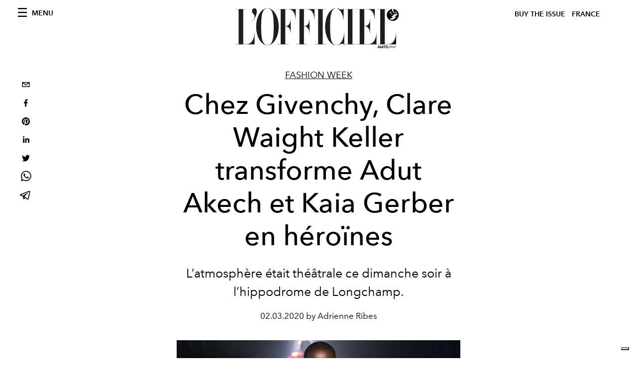

--- FILE ---
content_type: text/html; charset=utf-8
request_url: https://www.google.com/recaptcha/api2/aframe
body_size: 256
content:
<!DOCTYPE HTML><html><head><meta http-equiv="content-type" content="text/html; charset=UTF-8"></head><body><script nonce="ImsU1c5chS88o-ZtCLDJJw">/** Anti-fraud and anti-abuse applications only. See google.com/recaptcha */ try{var clients={'sodar':'https://pagead2.googlesyndication.com/pagead/sodar?'};window.addEventListener("message",function(a){try{if(a.source===window.parent){var b=JSON.parse(a.data);var c=clients[b['id']];if(c){var d=document.createElement('img');d.src=c+b['params']+'&rc='+(localStorage.getItem("rc::a")?sessionStorage.getItem("rc::b"):"");window.document.body.appendChild(d);sessionStorage.setItem("rc::e",parseInt(sessionStorage.getItem("rc::e")||0)+1);localStorage.setItem("rc::h",'1769150568599');}}}catch(b){}});window.parent.postMessage("_grecaptcha_ready", "*");}catch(b){}</script></body></html>

--- FILE ---
content_type: application/javascript; charset=utf-8
request_url: https://www.lofficiel.com/_next/static/chunks/708.54e29618a29aae6b.js
body_size: 407
content:
(self.webpackChunk_N_E=self.webpackChunk_N_E||[]).push([[708],{1320:function(e,a,s){"use strict";s.r(a),s.d(a,{default:function(){return c}});var i=s(3288),t=(s(2090),s(2466)),n=s(9666);s(2458),s(6417),s(5766),s(7123),s(9867),s(8660);function c(e){var a=(0,t.useState)(null),s=a[0],c=a[1],r=(0,t.useCallback)((function(e){c(e)}),[]);return(0,t.useEffect)((function(){if(null!=s){var a=(0,n.default)(s,e);return navigator.userAgent.match(/iPhone/i)||a.ima({adTagUrl:"https://pubads.g.doubleclick.net/gampad/ads?iu=/21831397253/PREROLL&description_url=https%3A%2F%2Fwww.lofficielusa.com%2F&tfcd=0&npa=0&sz=640x480&cust_params=market%3Dfrance&gdfp_req=1&output=vast&unviewed_position_start=1&env=vp&impl=s&correlator"}),function(){a.dispose()}}}),[e,s]),(0,i.jsx)(i.Fragment,{children:(0,i.jsxs)("div",{className:"space--both-4",children:[(0,i.jsx)("div",{className:"article-layout__figure--extra-wrap",children:(0,i.jsx)("div",{"data-vjs-player":!0,children:(0,i.jsx)("video",{id:"video-".concat(e.uniqueId),ref:r,className:"video-js vjs-theme-sea",playsInline:!0})})}),(0,i.jsx)("div",{className:"wrap",children:(0,i.jsx)("div",{className:"figure-caption",children:e.sectionTitle})})]})})}},5893:function(){}}]);